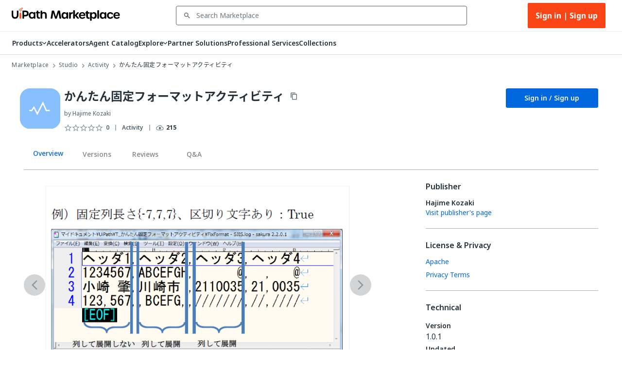

--- FILE ---
content_type: application/javascript; charset=UTF-8
request_url: https://marketplace.uipath.com/_next/static/chunks/pages/listings/%5B...params%5D-1ed93f9351c5776f.js
body_size: 4776
content:
(self.webpackChunk_N_E=self.webpackChunk_N_E||[]).push([[314],{44881:function(t,e,n){(window.__NEXT_P=window.__NEXT_P||[]).push(["/listings/[...params]",function(){return n(19813)}])},90105:function(t,e,n){"use strict";var o=n(87800),r=n(1617),a=n(2979);let i=(0,r.Z)("div",{target:"ext9kqr0"})("font-size:14px;line-height:20px;color:",t=>{var e,n;return t.colorName||(null===(n=t.theme.palette)||void 0===n?void 0:null===(e=n.text)||void 0===e?void 0:e.primary)||"inherit"},";code{background-color:",t=>{let{theme:e}=t;return e.palette.action.selected},";color:",t=>{let{theme:e}=t;return e.palette.text.primary},";padding:1px 0.25rem;font-family:monospace;font-size:94%;}p{margin-top:0;}a{font-weight:600;color:",t=>{let{theme:e}=t;return e.palette.primary.main},";text-decoration:none;&:hover{cursor:pointer;text-decoration:underline;}}");e.Z=t=>{let{content:e,className:n,colorName:r,"data-testid":l}=t;return(0,o.tZ)(i,{"data-testid":l,className:n,colorName:r,children:(0,o.tZ)("div",{dangerouslySetInnerHTML:e?{__html:(0,a.markdownToHTML)(e)}:{__html:""}})})}},78676:function(t,e,n){"use strict";var o=n(87800),r=n(37735),a=n(86677),i=n.n(a),l=n(1617),c=n(42088),d=n(25666),u=n(47538),s=n(61496),p=n(70548),m=n(41885),f=n(86226),g=n(34375),h=n(48216),v=n(70706),_=n(18365);let w=(0,l.Z)(c.Z,{target:"ehvrgkw0"})("align-self:center;margin-top:15px;width:100%;cursor:pointer;@media (max-width:",t=>{let{theme:e}=t;return e.breakpoints.values.lg},"px){display:none;}"),x=(0,l.Z)("div",{target:"ehvrgkw1"})("background:",t=>{let{theme:e}=t;return"dark"===e.palette.mode?"linear-gradient(90deg, rgba(25, 118, 210, 0.08) 0%, rgba(25, 118, 210, 0.12) 100%)":"#f5f5f5"},";border:1px solid ",t=>{let{theme:e}=t;return"dark"===e.palette.mode?"rgba(25, 118, 210, 0.3)":e.palette.semantic.colorBorderDeEmp},";margin:0 auto;position:relative;display:flex;flex-direction:row;height:60px;justify-content:center;align-items:center;margin-bottom:15px;"),b=(0,l.Z)("span",{target:"ehvrgkw2"})("font-weight:bold;margin-left:8px;cursor:pointer;color:",t=>{let{theme:e}=t;return"dark"===e.palette.mode?"#64B5F6":e.palette.primary.main},";&:hover{color:",t=>{let{theme:e}=t;return"dark"===e.palette.mode?"#90CAF9":e.palette.primary.dark},";}");e.Z=t=>{let{t:e}=(0,r.$G)("common"),{asPath:n}=(0,a.useRouter)(),{isLoggedIn:l}=(0,f.Z)(),{hasFeatureFlag:c}=(0,m.Z)(),Z=(0,d.X9)(),y=c(g.X.EnableHomePageStudioWebBanner),C=t.currentProductId===s.ComponentCompatibleProductIds.Studio;return y&&C?(0,o.BX)(o.HY,{children:[(0,o.tZ)(w,{onClick:()=>{l?((0,v.t3)(n,(0,h.dg)("studio_/templates"),s.CloudListingProviders.StudioWeb),i().push((0,h.dg)("studio_/templates"))):Z.openModal()},maxWidth:!1,sx:{maxWidth:"".concat(p.kA,"px")},children:(0,o.tZ)(x,{children:(0,o.BX)(u.aE,{children:[e("cta_banner_text"),(0,o.BX)(b,{children:[e("studio_web_listings_banner_cta")," →"]})]})})}),(0,o.tZ)(_.f,{...Z})]}):null}},18365:function(t,e,n){"use strict";n.d(e,{f:function(){return d}});var o=n(87800),r=n(6944),a=n(75026),i=n(47538),l=n(37735),c=n(88688);let d=t=>{let{t:e}=(0,l.$G)("common"),{open:n,closeModal:d}=t;function u(){c.I.login()}function s(){d()}return(0,o.BX)(o.HY,{children:[(0,o.tZ)(a.s,{open:!!n,title:(0,o.tZ)(i.NO,{children:e("login_modal_title")}),okText:e("login_btn_sign_in"),cancelText:e("login_btn_register"),onOk:u,onCancel:u,onClose:s,scroll:"body",maxWidth:"xs",children:(0,o.tZ)(i.aE,{sx:{marginBottom:"40px"},children:e("login_modal_description")})}),(0,o.tZ)(r.Z,{sx:{color:"#fff",zIndex:2},open:!!n,onClick:()=>s})]})}},18147:function(t,e,n){"use strict";n.d(e,{P:function(){return a}});var o=n(1617),r=n(79234);let a=(0,o.Z)(r.u,{target:"e10ayuu60"})("color:",t=>{let{theme:e}=t;return e.palette.text.primary},";padding:10px 12px;max-width:100%;border-color:",t=>{let{theme:e}=t;return e.palette.divider},";border-radius:4px;background-color:",t=>{let{theme:e}=t;return e.palette.background.paper},";&:hover{border-color:",t=>{let{theme:e}=t;return e.palette.text.primary},";}&:focus{border-radius:4px;border-width:2px;border-color:",t=>{let{theme:e}=t;return e.palette.primary.main},";outline-width:0px;}")},70706:function(t,e,n){"use strict";n.d(e,{iR:function(){return d},m_:function(){return c},t3:function(){return u}});var o=n(61496),r=n(27865),a=n(26961),i=n(72608);let l="".concat(r.h$,"/static/images/icons/default-app-icon.png"),c=t=>(null==t?void 0:t.icon_url)&&(null==t?void 0:t.icon_url)!==""?null==t?void 0:t.icon_url:l;function d(t){let e={};for(let n of t){let t=n.title[0].toUpperCase();e[t]||(e[t]=[]),e[t].push(n)}return Object.keys(e).forEach(t=>e[t].sort((t,e)=>t.title.localeCompare(e.title))),e}function u(t,e,n){(0,i.k)({event:o.TelemetryEvents.CloudProductRedirect,organization:a.Z.currentSessionOrganization(),additionalFields:{Url:t,TargetUrl:e,TargetService:n}})}},19813:function(t,e,n){"use strict";n.r(e),n.d(e,{__N_SSP:function(){return T}});var o=n(87800),r=n(20728),a=n(61496),i=n(37735),l=n(86677),c=n(27378),d=n(52117),u=n(31384),s=n(78676),p=n(39468),m=n(20098),f=n(89498),g=n(62017),h=n(24778),v=n(41885),_=n(86226),w=n(62796),x=n(34375),b=n(26961),Z=n(14013),y=n(66631),C=n(61106),E=n(66209),k=n(84927),L=n(84833),T=!0;e.default=t=>{var e,n,T;let{component:F,section:P,currentLanguage:B,relatedListings:$,subscriptionRecord:D,productRecord:I,collections:N}=t,{t:M}=(0,i.$G)("componentTypes"),{t:S}=(0,i.$G)("filters"),R=(0,r.fH)(F),W=(0,C.PI)(F,B||g.ZP.EN);(0,c.useEffect)(()=>{(0,E.tH)(w.K3.ListingData,F)},[F]);let{query:U}=(0,l.useRouter)(),H=(0,k.zU)(U),z=!(P===f.mD||P===f.Kr||1===H),O=function(t,e,n){let o=t.toLowerCase(),r=o.charAt(0).toUpperCase()+o.slice(1);return n?"".concat(r," - Page ").concat(e):r}(P,H,z),A={componentName:(null==W?void 0:W.component_name)||"",sectionName:O},K=(0,m.gt)(F,S,M,W),X=F.component_page_layout===a.ComponentPageLayoutEnum.Marketing;(0,c.useEffect)(()=>{$&&(0,E.UI)($.data,w.K3.ListLoaded,w.VS.Related,"loaded")},[]);let{isLoggedIn:G,companyUser:j}=(0,_.Z)(),{hasFeatureFlag:q}=(0,v.Z)(),V=q(x.X.EnabledSRSRealTimeEvents)&&G;return(0,c.useEffect)(()=>{if(V){var t;let e=a.TelemetryEventsNames[a.TelemetryEvents.PageView],n=F.component_slug,o=(null==j?void 0:j.organization.cloud_id)||"",r=(null===(t=b.Z.getDecodedAccessToken())||void 0===t?void 0:t.sub)||"",i=(0,L.M)(e,n,o,r),l=(0,y.$P)((0,h.t)(o));(0,Z.C)(l,o,[i])}},[]),(0,o.tZ)(d.Z,{"data-testid":"ComponentProfilePage",breadcrumbData:K,pageType:X?d.G.FullWidth:d.G.Centered,topContent:(0,o.tZ)(s.Z,{currentProductId:"".concat((null===(n=F.type)||void 0===n?void 0:null===(e=n.product)||void 0===e?void 0:e.product_id)||"")}),headTagsProps:{titleTranslationKey:"component_profile_page_title",titleTranslationInterpolateData:A,descriptionProps:{descriptionTranslationKey:(null==W?void 0:W.component_summary)||"component_profile_page_description",descriptionTranslationInterpolateData:A},keywords:(null==R?void 0:null===(T=R.tags)||void 0===T?void 0:T.map(t=>{var e;return(null===(e=t.tag)||void 0===e?void 0:e.tag_name)||""}).join(", "))||"",breadcrumbData:K},children:(0,o.tZ)(u.Z,{children:(0,o.tZ)(p.Z,{component:F,section:P,relatedListings:$,subscriptionRecord:D,productRecord:I,collections:N})})})}},8424:function(t,e,n){"use strict";async function o(t,e){return(await t.post("/component-question-answers",e)).data.data}async function r(t,e){return(await t.patch("/component-question-answers/".concat(e.answer_id),e)).data.data}async function a(t,e){return(await t.delete("/component-question-answers/".concat(e))).data.data}n.d(e,{_S:function(){return r},cB:function(){return a},zC:function(){return o}})},24115:function(t,e,n){"use strict";async function o(t,e){let n=arguments.length>2&&void 0!==arguments[2]&&arguments[2];return(await t.post(n?"component-versions/draft":"component-versions",e)).data.data}async function r(t){let e=arguments.length>1&&void 0!==arguments[1]?arguments[1]:{};return(await t.get("/component-versions",{params:e})).data.data}async function a(t,e){let n=arguments.length>2&&void 0!==arguments[2]?arguments[2]:{};return(await t.get("/component-versions/".concat(e),{params:n})).data.data}async function i(t,e){return!!(await t.patch("/component-versions/".concat(e.component_version_id),e)).data.data}async function l(t,e){return!!(await t.patch("/component-versions/".concat(e.component_version_id,"/submit"),e)).data.data}async function c(t,e){return!!(await t.patch("/component-versions/".concat(e.component_version_id,"/submit/draft"),e)).data.data}async function d(t,e){return!!(await t.delete("/component-versions/".concat(e))).data.data}async function u(t,e){return!!(await t.patch("/component-versions/".concat(e.component_version_id,"/withdraw"),e)).data.data}async function s(t,e){return!!(await t.patch("/component-versions/".concat(e.component_version_id,"/publish"),e)).data.data}async function p(t,e,n){return!!(await t.patch("/component-versions/".concat(e.component_version_id,"/reject"),n)).data.data}async function m(t,e,n){return!!(await t.patch("/component-versions/".concat(e.component_version_id,"/curate-language"),n)).data.data}async function f(t,e){return!!(await t.patch("/component-versions/".concat(e.component_version_id,"/review"),e)).data.data}async function g(t,e){let n=arguments.length>2&&void 0!==arguments[2]?arguments[2]:{},o=n.fileType?"-".concat(n.fileType):"",r=await t.get("/component-versions/".concat(e,"/download-url").concat(o));r.data&&r.data.data.url&&(window.location.href=r.data.data.url)}n.d(e,{$e:function(){return l},D7:function(){return a},D8:function(){return o},FB:function(){return r},IZ:function(){return p},LR:function(){return g},OC:function(){return f},Zt:function(){return d},nQ:function(){return i},ny:function(){return s},qt:function(){return m},tj:function(){return c},uR:function(){return u}})},16115:function(t,e,n){"use strict";n.d(e,{Cq:function(){return i},Gb:function(){return l},Lh:function(){return o},Md:function(){return a},di:function(){return r},jS:function(){return c}});let o={title:"DialogBox_Title",buttonOK:"DialogBox_OK",buttonCancel:"DialogBox_Cancel",content:"DialogBox_Content"},r={input_text:"Autocomplete_input_text",autocomplete_input_text:"Single_Autocomplete_input_text",chip:"Single_Autocomplete_chip"},a={input_checkbox:"Checkbox_input_checkbox"},i={button_cancel:"LoadingFileUpload_button_cancel",progressbar:"LoadingFileUpload_progressbar"},l={button_delete:"UploadedFileUpload_button_delete",text_filename:"UploadedFileUpload_text_filename"},c={input_file:"DefaultFileUpload_input_file"}},13625:function(t,e,n){"use strict";n.d(e,{b:function(){return r}});var o=n(27378);let r=()=>o.createElement("svg",{width:"10",height:"10",viewBox:"0 0 10 10",fill:"none",xmlns:"http://www.w3.org/2000/svg"},o.createElement("path",{d:"M9.66634 1.27331L8.72634 0.333313L4.99967 4.05998L1.27301 0.333313L0.333008 1.27331L4.05967 4.99998L0.333008 8.72665L1.27301 9.66665L4.99967 5.93998L8.72634 9.66665L9.66634 8.72665L5.93967 4.99998L9.66634 1.27331Z",fill:"#526069"}))},75026:function(t,e,n){"use strict";n.d(e,{s:function(){return k}});var o=n(1617),r=n(4078),a=n(29496),i=n(77688),l=n(25310),c=n(51602),d=n(33777),u=n(44468),s=n(79243),p=n(63437),m=n(34456),f=n(27378),g=n(16115),h=n(13625);let v=()=>f.createElement("svg",{width:"10",height:"10",viewBox:"0 0 10 10",fill:"none",xmlns:"http://www.w3.org/2000/svg"},f.createElement("path",{d:"M9.66634 1.27331L8.72634 0.333313L4.99967 4.05998L1.27301 0.333313L0.333008 1.27331L4.05967 4.99998L0.333008 8.72665L1.27301 9.66665L4.99967 5.93998L8.72634 9.66665L9.66634 8.72665L5.93967 4.99998L9.66634 1.27331Z",fill:"#FFFFFF"}));var _=n(33924);let w=(0,o.Z)(r.Z,{shouldForwardProp:t=>"reverseButtons"!==t})`
  display: flex;
  padding: 8px;
  align-items: center;
  ${t=>t.reverseButtons&&`
    justify-content: end;
  `}
  flex-direction: ${t=>t.reverseButtons?"row-reverse":"row"};

  > Button:first-of-type {
    margin-left: 8px;
  }
`,x=(0,o.Z)(a.Z,{shouldForwardProp:t=>"titleFullWidth"!==t})`
  ${t=>t.titleFullWidth&&`
  .MuiDialog-paper {
    padding: 0 24px 24px;
  }
  `}
`,b=(0,o.Z)(i.Z,{shouldForwardProp:t=>"bold"!==t})`
  ${t=>t.bold?`
  font-weight: 600;
  font-size: 16px;
  line-height: 24px;
  color: ${m.ZP.Colors.ColorInk650};`:`font-weight: 400;
  font-size: 14px;
  line-height: 20px;
  color: ${m.ZP.Colors.ColorInk650};`}
`,Z=(0,o.Z)(l.Z)`
  margin-right: 14px;
`,y=(0,o.Z)(c.Z,{shouldForwardProp:t=>"titleFullWidth"!==t&&"titleBackgroundColor"!==t})`
  ${t=>t.titleBackgroundColor&&`background-color: ${t.titleBackgroundColor};`}
  ${t=>t.titleFullWidth&&`
  margin: 0 -24px;
  &.MuiDialogTitle-root {
    padding-right: 12px;
  }
  `}
`,C=(0,o.Z)(l.Z,{shouldForwardProp:t=>"titleTextColor"!==t})`
  ${t=>t.titleTextColor&&`color: ${t.titleTextColor};`}
`,E=f.forwardRef(function(t,e){return f.createElement(d.Z,{direction:"down",ref:e,...t})}),k=t=>{let{open:e,title:n,titleImg:o,contentText:r,contentBold:a,children:i,okText:c,cancelText:d,onOk:m,onCancel:k,onClose:L,disableOk:T,reverseActionButtons:F,scroll:P,maxWidth:B,titleFullWidth:$,titleBackgroundColor:D,whiteCloseIcon:I}=t;return f.createElement(x,{open:!!e,onClose:()=>{L&&L({},"backdropClick")},scroll:P,fullWidth:!0,titleFullWidth:$,maxWidth:B||"xs",TransitionComponent:E},n&&f.createElement(y,{titleFullWidth:$,titleBackgroundColor:D},f.createElement(l.Z,{display:"flex",alignItems:"center"},o&&f.createElement(Z,null,o),f.createElement(C,{"data-testid":g.Lh.title,flexGrow:1},n),L&&f.createElement(l.Z,null,f.createElement(u.Z,{"aria-label":"Close Modal",onClick:()=>L(),size:"large"},I?f.createElement(v,null):f.createElement(h.b,null))))),r&&f.createElement(b,{"data-testid":g.Lh.content,bold:a,id:"alert-dialog-description"},r),i&&f.createElement(s.Z,null,f.createElement(_.sg,{"data-testid":g.Lh.content},i)),f.createElement(w,{reverseButtons:F},(d||k)&&f.createElement(p.Z,{"data-testid":g.Lh.buttonCancel,className:"alert-button",variant:"outlined",disableElevation:!0,onClick:()=>{k&&k()}},d||"Cancel"),(c||m)&&f.createElement(p.Z,{"data-testid":g.Lh.buttonOK,className:"alert-button",color:"primary",variant:"contained",disableElevation:!0,disabled:!!T,onClick:()=>{m&&m()}},c||"OK")))}},32853:function(t,e,n){"use strict";n.d(e,{Z:function(){return l}});var o=n(27378),r=n(83573);let a=()=>o.createElement("svg",{width:"30",height:"26",viewBox:"0 0 30 26",fill:"none",xmlns:"http://www.w3.org/2000/svg"},o.createElement("path",{fillRule:"evenodd",clipRule:"evenodd",d:"M29.6668 26.0003L15.0002 0.666992L0.333496 26.0003H29.6668ZM13.6668 22.0003V19.3337H16.3335V22.0003H13.6668ZM13.6668 16.667H16.3335V11.3337H13.6668V16.667Z",fill:"#FAAD14"}));var i=n(75026);let l=t=>{let{title:e,children:n,...l}=t,c=(0,r.Z)();return o.createElement(i.s,{...l,title:e||c.formatMessage({id:"error"}),titleImg:o.createElement(a,null)},n)}}},function(t){t.O(0,[6098,2162,1472,8369,8579,2078,4680,7107,1955,9659,551,98,600,987,3738,9468,2888,9774,179],function(){return t(t.s=44881)}),_N_E=t.O()}]);